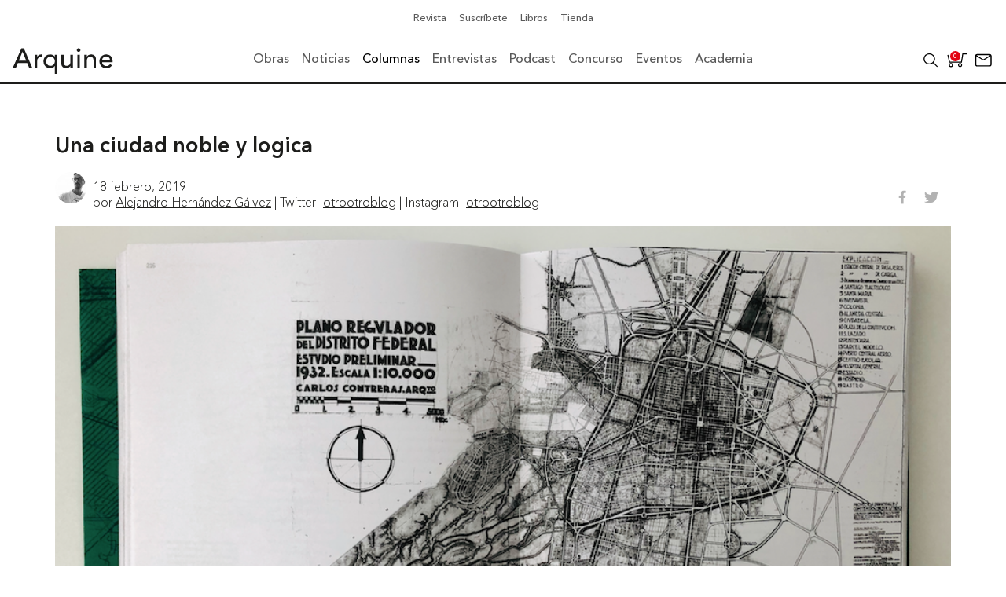

--- FILE ---
content_type: image/svg+xml
request_url: https://arquine.com/wp-content/themes/arquine/Theme/img/lupa.svg
body_size: 593
content:
<?xml version="1.0" encoding="utf-8"?>
<!-- Generator: Adobe Illustrator 26.3.1, SVG Export Plug-In . SVG Version: 6.00 Build 0)  -->
<svg version="1.1" id="Capa_1" xmlns="http://www.w3.org/2000/svg" xmlns:xlink="http://www.w3.org/1999/xlink" x="0px" y="0px"
	 viewBox="0 0 160 160" style="enable-background:new 0 0 160 160;" xml:space="preserve">
<style type="text/css">
	.st0{fill:none;stroke:#1D1D1B;stroke-width:8;stroke-miterlimit:10;}
</style>
<g>
	<circle class="st0" cx="69.2" cy="69.2" r="40.6"/>
	<line class="st0" x1="131.4" y1="131.4" x2="98.4" y2="98.4"/>
</g>
</svg>
